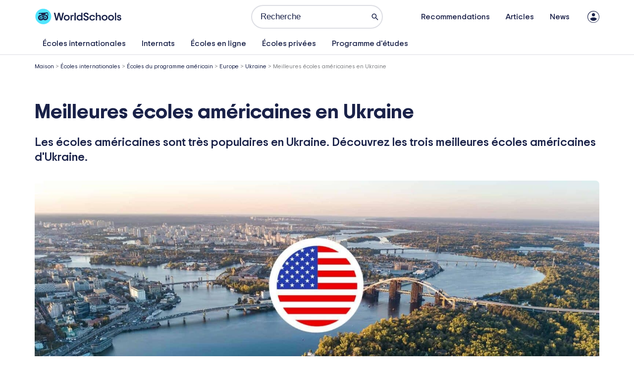

--- FILE ---
content_type: image/svg+xml
request_url: https://world-schools.com/wp-content/uploads/2025/08/Logo-WorldSchools-2025.svg
body_size: 2796
content:
<svg xmlns="http://www.w3.org/2000/svg" width="348" height="66" fill="none"><path fill="#192249" d="m84.452 48.988-7.886-31.077h5.882l4.72 21.128c.12.42.22.879.31 1.378.09.5.18 1.08.271 1.728.09-.649.18-1.228.29-1.728q.15-.75.331-1.378l5.251-21.128h6.102l5.251 21.128c.12.42.221.879.311 1.378.09.5.18 1.08.27 1.728.09-.649.181-1.228.291-1.728q.15-.75.331-1.378l4.679-21.128h5.922l-7.886 31.077h-6.503l-4.94-19.53q-.225-1.063-.421-1.887c-.13-.55-.26-1.119-.38-1.708-.121.59-.241 1.159-.362 1.688-.12.53-.25 1.139-.4 1.818l-4.94 19.62h-6.504zM127.921 49.608c-2.315 0-4.359-.52-6.123-1.559-1.763-1.039-3.146-2.427-4.138-4.175s-1.493-3.697-1.493-5.864c0-2.168.501-4.116 1.493-5.864s2.375-3.137 4.138-4.175c1.764-1.04 3.808-1.549 6.123-1.549s4.399.52 6.173 1.549c1.763 1.038 3.146 2.427 4.138 4.175s1.493 3.696 1.493 5.864-.501 4.116-1.493 5.864-2.375 3.136-4.138 4.175c-1.764 1.04-3.818 1.559-6.173 1.559m0-4.705c1.253 0 2.375-.28 3.387-.84a6.16 6.16 0 0 0 2.405-2.397c.591-1.039.892-2.248.892-3.636 0-1.389-.301-2.637-.892-3.666a6.3 6.3 0 0 0-2.405-2.378c-1.012-.56-2.134-.839-3.387-.839s-2.335.28-3.337.84a6.3 6.3 0 0 0-2.405 2.377c-.591 1.019-.892 2.237-.892 3.666s.301 2.607.892 3.636a6.16 6.16 0 0 0 2.405 2.397q1.519.84 3.337.84M143.192 48.988V27.062h4.76v3.636h.361v18.29zm5.121-13.635-.361-4.665c.24-1.299.761-2.238 1.583-2.797a4.73 4.73 0 0 1 2.736-.84h3.336v4.795h-3.787q-3.517 0-3.517 3.507zM158.864 48.988V17.911h5.12v31.077zM178.374 49.608c-2.074 0-3.938-.52-5.561-1.559-1.634-1.039-2.926-2.427-3.878-4.175-.952-1.749-1.423-3.697-1.423-5.864 0-1.628.28-3.147.851-4.555a11.5 11.5 0 0 1 2.335-3.686 10.95 10.95 0 0 1 3.497-2.468c1.333-.59 2.776-.889 4.319-.889 1.724 0 3.187.3 4.389.89 1.203.588 2.114 1.288 2.736 2.087V17.89h5.12v31.077h-4.77v-3.157c-.741 1.07-1.733 1.958-2.966 2.688-1.232.729-2.785 1.088-4.649 1.088zm.932-4.705c1.212 0 2.335-.28 3.337-.84 1.012-.56 1.813-1.358 2.425-2.397s.911-2.248.911-3.636c0-1.389-.3-2.608-.911-3.636-.612-1.04-1.423-1.838-2.425-2.398q-1.519-.84-3.337-.839-1.82 0-3.367.84a6.14 6.14 0 0 0-2.425 2.397c-.591 1.038-.892 2.247-.892 3.636 0 1.388.291 2.607.892 3.636a6.14 6.14 0 0 0 2.425 2.397q1.533.84 3.367.84M205.309 49.608c-2.255 0-4.189-.42-5.812-1.27-1.623-.838-2.856-2.027-3.718-3.545-.861-1.529-1.292-3.277-1.292-5.265h5.431c0 1.569.521 2.817 1.553 3.726 1.032.91 2.345 1.379 3.918 1.379s2.866-.4 3.788-1.199q1.383-1.2 1.383-3.326c0-.83-.241-1.529-.732-2.108s-1.132-1.08-1.934-1.509c-.801-.43-1.693-.789-2.675-1.088l-3.427-1.16c-1.964-.649-3.588-1.657-4.88-3.016-1.293-1.359-1.934-3.137-1.934-5.324 0-1.719.451-3.217 1.363-4.506.901-1.288 2.104-2.287 3.607-3.016s3.166-1.09 5.01-1.09c2.225 0 4.109.39 5.652 1.18q2.314 1.183 3.517 3.236c.802 1.379 1.202 2.957 1.202 4.725h-5.341c0-1.249-.461-2.267-1.382-3.067-.922-.799-2.135-1.198-3.648-1.198q-2.044 0-3.337 1.018-1.292 1.02-1.292 2.398c0 .979.381 1.798 1.132 2.467.752.67 1.954 1.279 3.587 1.838l4.229 1.469a12.1 12.1 0 0 1 3.477 1.818 8.4 8.4 0 0 1 2.365 2.757q.842 1.603.842 3.686c0 1.868-.421 3.556-1.273 5.065-.842 1.508-2.064 2.707-3.647 3.596-1.594.889-3.498 1.328-5.722 1.328zM229.809 49.608q-3.337 0-5.923-1.529a10.83 10.83 0 0 1-4.048-4.175c-.982-1.759-1.473-3.716-1.473-5.884s.491-4.156 1.473-5.904a11.03 11.03 0 0 1 4.048-4.145q2.586-1.53 5.923-1.529c2.224 0 3.978.36 5.521 1.069q2.315 1.067 3.697 2.957c.922 1.259 1.503 2.717 1.734 4.375h-5.251c-.361-1.069-1.012-1.948-1.964-2.637-.952-.7-2.194-1.039-3.737-1.039-1.133 0-2.175.28-3.137.84s-1.733 1.358-2.315 2.377-.871 2.237-.871 3.666.29 2.607.871 3.636q.873 1.559 2.315 2.397c.962.56 2.014.84 3.137.84 1.543 0 2.775-.33 3.697-1s1.583-1.558 2.004-2.687h5.251c-.361 1.719-.992 3.197-1.914 4.436s-2.134 2.207-3.627 2.907c-1.503.699-3.307 1.039-5.411 1.039zM244.148 48.988V17.911h5.121v12.117q.751-1.379 2.585-2.487c1.212-.74 2.685-1.109 4.409-1.109 2.285 0 4.118.75 5.501 2.238 1.383 1.498 2.074 3.496 2.074 6.013v14.295h-5.08V35.882c0-1.538-.451-2.747-1.363-3.636-.902-.89-2.024-1.329-3.367-1.329s-2.465.44-3.387 1.329c-.921.889-1.382 2.098-1.382 3.636v13.096h-5.121zM279.099 49.608c-2.315 0-4.359-.52-6.122-1.559-1.764-1.039-3.147-2.427-4.139-4.175s-1.493-3.697-1.493-5.864c0-2.168.501-4.116 1.493-5.864s2.375-3.137 4.139-4.175c1.763-1.04 3.807-1.549 6.122-1.549s4.399.52 6.173 1.549c1.763 1.038 3.146 2.427 4.138 4.175s1.493 3.696 1.493 5.864-.501 4.116-1.493 5.864-2.375 3.136-4.138 4.175c-1.764 1.04-3.828 1.559-6.173 1.559m0-4.705c1.243 0 2.375-.28 3.387-.84a6.16 6.16 0 0 0 2.405-2.397c.591-1.039.892-2.248.892-3.636 0-1.389-.301-2.637-.892-3.666a6.3 6.3 0 0 0-2.405-2.378c-1.012-.56-2.134-.839-3.387-.839-1.252 0-2.335.28-3.337.84a6.25 6.25 0 0 0-2.405 2.377c-.591 1.019-.891 2.237-.891 3.666s.29 2.607.891 3.636q.887 1.559 2.405 2.397 1.519.84 3.337.84M304.792 49.608c-2.315 0-4.359-.52-6.123-1.559s-3.146-2.427-4.138-4.175-1.493-3.697-1.493-5.864c0-2.168.501-4.116 1.493-5.864s2.374-3.137 4.138-4.175c1.764-1.04 3.808-1.549 6.123-1.549 2.314 0 4.399.52 6.172 1.549 1.764 1.038 3.147 2.427 4.139 4.175s1.493 3.696 1.493 5.864-.501 4.116-1.493 5.864-2.375 3.136-4.139 4.175c-1.763 1.04-3.828 1.559-6.172 1.559m0-4.705c1.242 0 2.374-.28 3.386-.84a6.15 6.15 0 0 0 2.405-2.397c.592-1.039.892-2.248.892-3.636 0-1.389-.3-2.637-.892-3.666a6.3 6.3 0 0 0-2.405-2.378c-1.012-.56-2.134-.839-3.386-.839s-2.335.28-3.337.84a6.24 6.24 0 0 0-2.405 2.377c-.591 1.019-.892 2.237-.892 3.666s.291 2.607.892 3.636a6.16 6.16 0 0 0 2.405 2.397q1.518.84 3.337.84M320.073 48.988V17.911h5.12v31.077zM337.258 49.608c-1.664 0-3.127-.33-4.389-.98a7.5 7.5 0 0 1-2.986-2.727c-.732-1.168-1.092-2.527-1.092-4.065h5.12c0 .979.301 1.788.912 2.417.611.64 1.433.96 2.475.96.982 0 1.763-.24 2.365-.71.601-.47.892-1.079.892-1.818s-.271-1.329-.802-1.778-1.363-.83-2.495-1.159l-3.076-.889q-2.225-.615-3.608-2.128t-1.383-3.866c0-1.328.361-2.467 1.093-3.416.731-.95 1.683-1.688 2.875-2.218q1.774-.797 3.969-.799c1.633 0 3.016.3 4.168.89 1.152.589 2.024 1.398 2.645 2.417.622 1.018.932 2.167.932 3.436h-4.809c0-.71-.271-1.329-.822-1.838q-.825-.78-2.114-.78c-.862 0-1.564.19-2.115.58s-.821.89-.821 1.508c0 .62.24 1.17.731 1.559.491.39 1.253.73 2.295 1.019l3.206.929c1.513.42 2.746 1.109 3.698 2.088s1.423 2.297 1.423 3.955a6.97 6.97 0 0 1-1.042 3.727c-.702 1.128-1.664 2.017-2.896 2.687-1.233.669-2.676.999-4.339.999z"></path><path fill="#51E5FF" d="M34.45 1.279c17.546 0 31.775 14.185 31.775 31.676S51.996 64.631 34.45 64.631 2.676 50.446 2.676 32.955C2.666 15.464 16.895 1.279 34.45 1.279"></path><path fill="#192249" fill-rule="evenodd" d="M50.183 28.39c.05 1.238.901 2.197 2.034 2.517.942 1.578 1.513 3.347 1.593 5.275a11.656 11.656 0 0 1-11.063 12.256c-3.356.2-6.393-1.038-8.667-3.176a11.95 11.95 0 0 1-8.297 4.076c-6.463.33-11.965-4.586-12.295-11.029A11.656 11.656 0 0 1 24.55 26.052h.12l.06 1.419c.07 1.708 2.185 1.948 3.387 2.087h.06c1.433.13 3.367.17 5.482.08l1.122-.05c2.305-.1 4.47-.37 6.133-.749.06-.01.11-.03.17-.04 1.323-.31 3.527-.809 3.397-2.527l-.04-.929c2.134.47 4.86 1.468 5.731 2.987v.06zm-14.32 8.86c.21 3.407 3.117 6.074 6.604 5.874 3.417-.14 6.092-3.117 5.892-6.583-.21-3.406-3.117-6.073-6.604-5.874-3.417.21-6.092 3.117-5.892 6.583m-16.964.89c.21 3.406 3.126 6.073 6.603 5.873 3.477-.15 6.093-3.116 5.892-6.583-.21-3.406-3.126-6.073-6.603-5.874-3.417.21-6.093 3.117-5.892 6.583" clip-rule="evenodd"></path><path fill="#192249" d="m18.378 18.55-4.199 3.906 11.744-.74.36 5.695c.03.68 3.778 1.019 8.438.759s8.357-1.099 8.337-1.778l-.36-5.694 9.258-.58.06 1.489c-.49.21-.781.72-.751 1.269l.35 5.444c.03.739.682 1.279 1.423 1.249.742-.03 1.283-.68 1.253-1.419l-.35-5.444c-.031-.68-.612-1.219-1.304-1.249l-.06-1.358 2.856-.18-4.63-3.347z"></path><path fill="#192249" fill-rule="evenodd" d="M24.73 41.716c-1.883.16-3.587-1.319-3.667-3.287-.08-1.878 1.413-3.576 3.297-3.656 1.884-.16 3.587 1.319 3.667 3.287.08 1.878-1.322 3.576-3.296 3.656m-.57-4.136a.91.91 0 0 1-.942-.859c-.1-.49.29-.909.861-.939a.91.91 0 0 1 .942.86.91.91 0 0 1-.861.938M37.857 37.24c.08 1.958 1.784 3.447 3.668 3.287 1.964-.08 3.377-1.778 3.297-3.656-.08-1.958-1.784-3.447-3.668-3.287-1.884.08-3.377 1.778-3.297 3.656m2.004-1.588c.02.49.451.88.942.86a.91.91 0 0 0 .862-.94.91.91 0 0 0-.942-.859c-.571.02-.962.45-.862.94" clip-rule="evenodd"></path></svg>